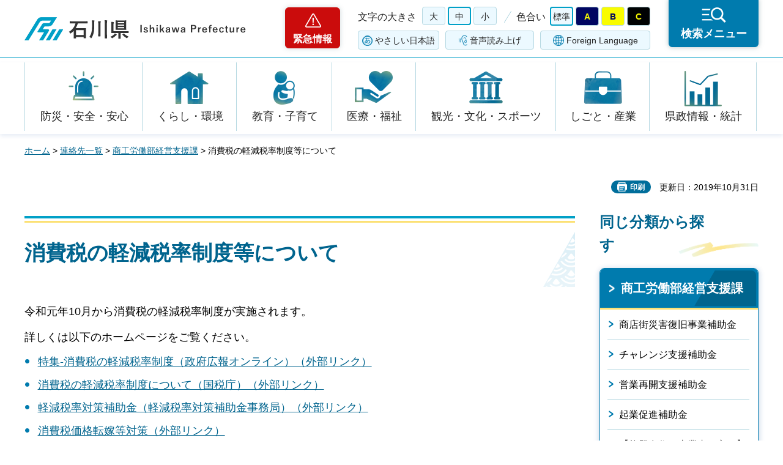

--- FILE ---
content_type: text/html
request_url: https://www.pref.ishikawa.lg.jp/kinyuu/kikakukanri/keigennzeiritu.html
body_size: 48162
content:
<?xml version="1.0" encoding="utf-8"?>
<!DOCTYPE html PUBLIC "-//W3C//DTD XHTML 1.0 Strict//EN" "http://www.w3.org/TR/xhtml1/DTD/xhtml1-strict.dtd">
<html xmlns="http://www.w3.org/1999/xhtml" lang="ja" xml:lang="ja">
<head>
<meta http-equiv="Content-Type" content="text/html; charset=utf-8" />
<meta http-equiv="Content-Style-Type" content="text/css" />
<meta http-equiv="Content-Script-Type" content="text/javascript" />
<meta http-equiv="Pragma" content="no-cache" />
<meta http-equiv="Cache-Control" content="no-cache" />

<title>消費税の軽減税率制度等について | 石川県</title>

<meta name="author" content="石川県" />
<meta name="viewport" content="width=device-width, maximum-scale=3.0" />
<meta name="format-detection" content="telephone=no" />
<meta property="og:title" content="消費税の軽減税率制度等について" />
<meta property="og:type" content="article" />
<meta property="og:description" content="" />
<meta property="og:url" content="https://www.pref.ishikawa.lg.jp/kinyuu/kikakukanri/keigennzeiritu.html" />
<meta property="og:image" content="https://www.pref.ishikawa.lg.jp/shared/site_rn/images/sns/logo.png" />
<meta property="og:site_name" content="石川県" />
<meta property="og:locale" content="ja_jp" />
<link href="/shared/site_rn/style/default.css" rel="stylesheet" type="text/css" media="all" />
<link href="/shared/site_rn/style/layout.css" rel="stylesheet" type="text/css" media="all" />
<link href="/shared/templates/free_rn/style/edit.css" rel="stylesheet" type="text/css" media="all" />
<link href="/shared/site_rn/style/smartphone.css" rel="stylesheet" media="only screen and (max-width : 640px)" type="text/css" class="mc_css" />
<link href="/shared/templates/free_rn/style/edit_sp.css" rel="stylesheet" media="only screen and (max-width : 640px)" type="text/css" class="mc_css" />
<link href="/shared/site_rn/images/favicon/favicon.ico" rel="shortcut icon" type="image/vnd.microsoft.icon" />
<link href="/shared/site_rn/images/favicon/apple-touch-icon-precomposed.png" rel="apple-touch-icon-precomposed" />
<script type="text/javascript" src="/shared/site_rn/js/jquery.js"></script>
<script type="text/javascript" src="/shared/site_rn/js/setting.js"></script>
<script type="text/javascript" src="/shared/site_rn/js/page_print.js"></script>
<script type="text/javascript" src="/shared/site_rn/js/readspeaker.js"></script>
<script type="text/javascript" src="/shared/system/js/furigana/ysruby.js"></script>
<script type="text/javascript" src="/shared/js/ga.js"></script>




</head>
<body class="format_free no_javascript">
<script type="text/javascript" src="/shared/site_rn/js/init.js"></script>
<div id="tmp_wrapper">
<noscript>
<p>このサイトではJavaScriptを使用したコンテンツ・機能を提供しています。JavaScriptを有効にするとご利用いただけます。</p>
</noscript>
<p><a href="#tmp_honbun" class="skip">本文へスキップします。</a></p>

<div id="tmp_header">
<div id="tmp_header_main">
<div class="container">
<div id="tmp_hlogo">
<p><a href="/index.html"><span>石川県</span></a></p>
</div>
<div id="tmp_means">
<div class="means_inner">
<div class="setting_wrap">
<div class="setting_inner">
<div class="setting_left">
<div class="emergency_area"><a href="/kinkyu/kanri.html">緊急情報</a></div>
</div>
<div class="setting_main">
<div class="setting_cnt">
<div class="browsing_support"><a href="javascript:void(0)">閲覧支援</a></div>
<div class="setting_front">
<div id="tmp_fsize" class="setting_fontsize changestyle_area">
<p class="fontsize_ttl">文字の大きさ</p>
<ul class="list_fontsize">
	<li><a href="javascript:void(0);" id="tmp_fsize_big2" class="changestyle">大</a></li>
	<li><a href="javascript:void(0);" id="tmp_fsize_default" class="changestyle">中</a></li>
	<li><a href="javascript:void(0);" id="tmp_fsize_small" class="changestyle">小</a></li>
</ul>
</div>
<div id="tmp_color" class="setting_color changestyle_area">
<p class="color_ttl">色合い</p>
<ul class="list_color">
	<li><a href="javascript:void(0);" id="tmp_color_default" title="標準" class="changestyle">標準</a></li>
	<li><a href="javascript:void(0);" id="tmp_color_blue" title="青地に黄色" class="changestyle">A</a></li>
	<li><a href="javascript:void(0);" id="tmp_color_yellow" title="黄色地に黒" class="changestyle">B</a></li>
	<li><a href="javascript:void(0);" id="tmp_color_black" title="黒地に黄色" class="changestyle">C</a></li>
</ul>
</div>
</div>
<div class="setting_bellow">
<ul class="setting_option">
	<li class="link_furigana"><a data-contents="tmp_contents" data-target="tmp_contents" href="javascript:void(0);" id="furigana">ふりがな</a></li>
	<li class="link_read_aloud">
	<div id="readspeaker_button1" class="rs_skip"><a accesskey="L" href="https://app-eas.readspeaker.com/cgi-bin/rsent?customerid=13615&amp;lang=ja_jp&amp;readid=tmp_contents&amp;url=" onclick="readpage(this.href, 'tmp_readspeaker'); return false;" rel="nofollow" class="rs_href">音声読み上げ</a></div>
	</li>
	<li class="link_language"><a href="/foreign/index.html" lang="en" xml:lang="en">Foreign Language</a></li>
</ul>
</div>
</div>
</div>
</div>
<div class="search_menu"><a href="javascript:void(0)"><span>検索メニュー</span></a></div>
</div>
</div>
</div>
</div>
</div>
<div id="tmp_emergency">
<div class="emergency_wrap">
<div class="container">
<div class="emergency_head">
<p class="emergency_ttl">緊急情報</p>
<p class="close_btn"><a href="javascript:void(0);"><span>閉じる</span></a></p>
</div>
<div class="emergency_cnt">
<p class="no_emergency">現在、情報はありません。</p>
</div>
</div>
</div>
</div>
<div id="tmp_sma_menu">
<div id="tmp_support" class="wrap_sma_sch">
<div class="support_wrap">
<div class="container">
<div class="support_cnt">&nbsp;</div>
</div>
<p class="close_btn"><a href="javascript:void(0);"><span>閉じる</span></a></p>
</div>
</div>
<div id="tmp_sma_rmenu" class="wrap_sma_sch">
<div class="search_menu_wrap">
<div class="container">
<div class="search_genre">
<div class="search_icon">
<div class="box_title">
<p>ジャンルから探す</p>
</div>
<div class="search_icon_cnt">
<ul class="box_icon_list">
	<li><a href="/kurashi/anzen/index.html" class="box_icon_item"><span class="box_icon_img"><img alt="" height="60" src="/shared/site_rn/images/icon/genre_icon1.png" width="64" /> </span> <span class="box_icon_txt">防災・安全・安心</span> </a></li>
	<li><a href="/kurashi/index.html" class="box_icon_item"><span class="box_icon_img"><img alt="" height="60" src="/shared/site_rn/images/icon/genre_icon2.png" width="64" /> </span> <span class="box_icon_txt">くらし・環境</span> </a></li>
	<li><a href="/kyoikukosodate/index.html" class="box_icon_item"><span class="box_icon_img"><img alt="" height="60" src="/shared/site_rn/images/icon/genre_icon3.png" width="64" /> </span> <span class="box_icon_txt">教育・子育て</span> </a></li>
	<li><a href="/iryo_fukushi/index.html" class="box_icon_item"><span class="box_icon_img"><img alt="" height="60" src="/shared/site_rn/images/icon/genre_icon4.png" width="64" /> </span> <span class="box_icon_txt">医療・福祉</span> </a></li>
	<li><a href="/kanko_koryu/index.html" class="box_icon_item"><span class="box_icon_img"><img alt="" height="60" src="/shared/site_rn/images/icon/genre_icon5.png" width="64" /> </span> <span class="box_icon_txt">観光・文化・<br />
	スポーツ</span> </a></li>
	<li><a href="/shigoto/index.html" class="box_icon_item"><span class="box_icon_img"><img alt="" height="60" src="/shared/site_rn/images/icon/genre_icon6.png" width="64" /> </span> <span class="box_icon_txt">しごと・産業</span> </a></li>
	<li><a href="/kensei/index.html" class="box_icon_item"><span class="box_icon_img"><img alt="" height="60" src="/shared/site_rn/images/icon/genre_icon7.png" width="64" /> </span> <span class="box_icon_txt">県政情報・統計</span> </a></li>
</ul>
</div>
</div>
</div>
<div class="search_cnt">
<div class="search_lft">
<div class="search_form">
<div class="box_title">
<p><label for="tmp_snavi_query">キーワードから探す</label></p>
</div>
<div class="form_cnt">
<form action="/search/result.html">
<div class="snavi_box">
<p class="snavi_input"><input id="tmp_snavi_query" name="q" size="31" type="text" /></p>
<p class="snavi_btn"><input id="tmp_snavi_btn" name="sa" type="submit" value="検索" /></p>
<p id="tmp_snavi_hidden"><input name="cx" type="hidden" value="013090918390897489992:xcsb1hsaoy4" /> <input name="ie" type="hidden" value="UTF-8" /> <input name="cof" type="hidden" value="FORID:9" /></p>
</div>
</form>
</div>
<div class="question_link">
<p><a href="/about_site/tsukaikata/index.html">検索の方法</a></p>
</div>
</div>
<div class="search_tag">
<div class="box_title">
<p>よく利用されるページ</p>
</div>
<div class="tag_list">
<ul>
	<li>&nbsp;</li>
</ul>
</div>
</div>
</div>
<div class="search_rgt">
<div class="search_purpose">
<div class="search_purpose_ttl">
<p>目的から探す</p>
</div>
<div class="search_purpose_cnt">
<ul>
	<li class="purpose_list1"><a href="/kurashi/anzen/index.html"><span class="purpose_img"><img alt="" height="100" src="/shared/site_rn/images/icon/purpose_icon01.png" width="102" /></span><span class="purpose_txt">安全・安心</span></a></li>
	<li class="purpose_list2"><a href="/shinsei/index.html"><span class="purpose_img"><img alt="" height="100" src="/shared/site_rn/images/icon/purpose_icon02.png" width="102" /></span><span class="purpose_txt">申請・手続き</span></a></li>
	<li class="purpose_list3"><a href="/kensei/soshiki/kenshokuin/index.html"><span class="purpose_img"><img alt="" height="100" src="/shared/site_rn/images/icon/purpose_icon03.png" width="102" /></span><span class="purpose_txt">採用情報</span></a></li>
	<li class="purpose_list4"><a href="https://bfmap-ishikawa.jp/"><span class="purpose_img"><img alt="" height="100" src="/shared/site_rn/images/icon/purpose_icon04.png" width="102" /></span><span class="purpose_txt">バリアフリー<br />
	マップ</span></a></li>
	<li class="purpose_list5"><a href="/sodammadoguchi/index.html"><span class="purpose_img"><img alt="" height="100" src="/shared/site_rn/images/icon/purpose_icon05.png" width="102" /></span><span class="purpose_txt">相談窓口</span></a></li>
	<li class="purpose_list6"><a href="/kurashi/seikatsu/kenzei/index.html"><span class="purpose_img"><img alt="" height="100" src="/shared/site_rn/images/icon/purpose_icon06.png" width="102" /></span><span class="purpose_txt">県税</span></a></li>
	<li class="purpose_list7"><a href="/shisetsu/index.html"><span class="purpose_img"><img alt="" height="100" src="/shared/site_rn/images/icon/purpose_icon07.png" width="102" /></span><span class="purpose_txt">施設案内</span></a></li>
	<li class="purpose_list8"><a href="/shichoson.html"><span class="purpose_img"><img alt="" height="100" src="/shared/site_rn/images/icon/purpose_icon08.png" width="102" /></span><span class="purpose_txt">石川県内市町</span></a></li>
</ul>
</div>
</div>
</div>
</div>
<div class="featured_group">
<div class="featured_left">
<div class="search_cate">
<ul class="search_col2">
	<li><a href="/index.html#anc_topic" class="btn_more_icon btn_bars"><span>注目情報</span></a></li>
	<li><a href="/shinchaku/index.html" class="btn_more_icon btn_bars"><span>新着情報</span></a></li>
</ul>
</div>
</div>
<div class="featured_right">
<div class="search_cate">
<ul class="search_col3">
	<li><a href="/cgi-bin/event_cal_multi/calendar.cgi" class="btn_more_icon btn_event"><span>イベント情報</span></a></li>
	<li><a href="/kensei/soshiki/soshiki/renrakusaki/index.html" class="btn_more_icon btn_organization"><span>組織から探す</span></a></li>
	<li><a href="/jigyosha.html" class="btn_more_icon btn_businesses"><span>事業者向け情報</span></a></li>
</ul>
</div>
</div>
</div>
</div>
<p class="close_btn"><a href="javascript:void(0);"><span>閉じる</span></a></p>
</div>
</div>
</div>
</div>
<div id="tmp_gnavi">
<div class="container">
<div class="gnavi">
<ul>
	<li class="glist1"><a href="/kurashi/anzen/index.html">防災・安全・安心</a></li>
	<li class="glist2"><a href="/kurashi/index.html">くらし・環境</a></li>
	<li class="glist3"><a href="/kyoikukosodate/index.html">教育・子育て</a></li>
	<li class="glist4"><a href="/iryo_fukushi/index.html">医療・福祉</a></li>
	<li class="glist5"><a href="/kanko_koryu/index.html">観光・文化・スポーツ</a></li>
	<li class="glist6"><a href="/shigoto/index.html">しごと・産業</a></li>
	<li class="glist7"><a href="/kensei/index.html">県政情報・統計</a></li>
</ul>
</div>
</div>
</div>

<div id="tmp_wrap_main" class="column_rnavi">
<div class="container">
<div id="tmp_pankuzu">
<p><a href="/index.html">ホーム</a> &gt; <a href="/kensei/soshiki/soshiki/renrakusaki/index.html">連絡先一覧</a> &gt; <a href="/kinyuu/index.html">商工労働部経営支援課</a> &gt; 消費税の軽減税率制度等について</p>
</div>
<div id="tmp_wrap_social_plugins">

<p id="tmp_printing">印刷</p>
<p id="tmp_update">更新日：2019年10月31日</p>

</div>
<div id="tmp_main">
<div class="wrap_col_main">
<div class="col_main">
<p id="tmp_honbun" class="skip">ここから本文です。</p>
<div id="tmp_readspeaker" class="rs_preserve rs_skip rs_splitbutton rs_addtools rs_exp"></div>
<div id="tmp_contents">


<h1>消費税の軽減税率制度等について</h1>
<p>令和元年10月から消費税の軽減税率制度が実施されます。</p>
<p>詳しくは以下のホームページをご覧ください。</p>
<ul>
    <li><a target="_blank" href="https://www.gov-online.go.jp/tokusyu/keigen_zeiritsu/index.html">特集-消費税の軽減税率制度（政府広報オンライン）（外部リンク）</a> </li>
    <li><a target="_blank" href="https://www.nta.go.jp/taxes/shiraberu/zeimokubetsu/shohi/keigenzeiritsu/index.htm">消費税の軽減税率制度について（国税庁）（外部リンク）</a> </li>
    <li><a target="_blank" href="https://kzt-hojo.jp/">軽減税率対策補助金（軽減税率対策補助金事務局）（外部リンク）</a>&nbsp; </li>
    <li><a target="_blank" href="https://www.cao.go.jp/tenkataisaku/">消費税価格転嫁等対策（外部リンク）</a>&nbsp;</li>
    <li><a target="_blank" href="https://cashless.go.jp/">キャッシュレス・消費者還元事業について（（一社）キャッシュレス推進協議会）（外部リンク）</a> </li>
</ul>
<p class="clear">&nbsp;</p>


</div>

<div id="tmp_inquiry">
<div id="tmp_inquiry_ttl">
<p>お問い合わせ</p>
</div>
<div id="tmp_inquiry_cnt">
<form method="post" action="https://www.pref.ishikawa.lg.jp/cgi-bin/faq/form.cgi">
<div class="inquiry_parts">
<p>所属課：<a href="/kinyuu/index.html">商工労働部経営支援課　</a></p>
<p>石川県金沢市鞍月1丁目1番地</p>
<p class="inquiry_tel">電話番号：076-225-1521</p>
<p class="inquiry_fax">ファクス番号：076-225-1523</p>
<p class="inquiry_btn"><input type="submit" value="お問い合わせフォーム" /></p>
</div>
<p>
<input type="hidden" name="code" value="008003001" />
<input type="hidden" name="dept" value="8840:8342:8674:8840:8674:9089:5271:9255:9421:8342:8425:3777:8674:9504:8591:8674:8840:8010:9836:8010:3777:8923:8508:3777:8757:9255" />
<input type="hidden" name="page" value="/kinyuu/kikakukanri/keigennzeiritu.html" />
<input type="hidden" name="ENQ_RETURN_MAIL_SEND_FLG" value="0" />
<input type="hidden" name="publish_ssl_flg" value="1" />
</p>
</form>
</div>
</div>

<div id="tmp_feedback">
<div id="tmp_feedback_ttl">
<p>より良いウェブサイトにするためにみなさまのご意見をお聞かせください</p>
</div>
<div id="tmp_feedback_cnt">
<form action="/cgi-bin/feedback/feedback.cgi" id="feedback" method="post">
<p><input name="page_id" type="hidden" value="50664" /> <input name="page_title" type="hidden" value="消費税の軽減税率制度等について" /> <input name="page_url" type="hidden" value="https://www.pref.ishikawa.lg.jp/kinyuu/kikakukanri/keigennzeiritu.html" /> <input name="item_cnt" type="hidden" value="2" /></p>
<fieldset><legend>このページの情報はお役に立ちましたか？</legend>
<p><input id="que1_1" name="item_1" type="radio" value="役に立った" /><label for="que1_1">1：役に立った</label></p>
<p><input id="que1_2" name="item_1" type="radio" value="ふつう" /><label for="que1_2">2：ふつう</label></p>
<p><input id="que1_3" name="item_1" type="radio" value="役に立たなかった" /><label for="que1_3">3：役に立たなかった</label></p>
<p><input name="label_1" type="hidden" value="質問：このページの情報はお役に立ちましたか？" /> <input name="nes_1" type="hidden" value="1" /><input name="img_1" type="hidden" /> <input name="img_alt_1" type="hidden" /><input name="mail_1" type="hidden" value="0" /></p>
</fieldset>
<fieldset><legend>このページの情報は見つけやすかったですか？ </legend>
<p><input id="que2_1" name="item_2" type="radio" value="見つけやすかった" /><label for="que2_1">1：見つけやすかった</label></p>
<p><input id="que2_2" name="item_2" type="radio" value="ふつう" /><label for="que2_2">2：ふつう</label></p>
<p><input id="que2_3" name="item_2" type="radio" value="見つけにくかった" /><label for="que2_3">3：見つけにくかった</label></p>
<p><input name="label_2" type="hidden" value="質問：このページの情報は見つけやすかったですか？" /> <input name="nes_2" type="hidden" value="1" /><input name="img_2" type="hidden" /> <input name="img_alt_2" type="hidden" /><input name="mail_2" type="hidden" value="0" /></p>
</fieldset>
<p class="submit"><input type="submit" value="送信" /></p>
</form>
</div>
</div>

</div>
</div>
<div class="wrap_col_rgt_navi">
<div class="col_rgt_navi">
<div class="rnavi_func">

<div class="rnavi_func_heading">
<p>同じ分類から探す</p>
</div>
<div class="rnavi_func_cnt">
<div class="rnavi_func_ttl">
<p><a href="/kinyuu/index.html">商工労働部経営支援課</a></p>
</div>
<div id="tmp_lnavi_cnt">
<div class="rnavi_func_links">
<ul>
<li><a href="/kinyuu/keieishien/hukkyuu_shotengai.html">商店街災害復旧事業補助金</a></li>
<li><a href="/kinyuu/jishin/challenge.html">チャレンジ支援補助金</a></li>
<li><a href="/kinyuu/jishin/eigyousaikai.html">営業再開支援補助金</a></li>
<li><a href="/kinyuu/jishin/kigyou.html">起業促進補助金</a></li>
<li><a href="/kinyuu/keieishien/r6notocenter.html">【能登在住の事業者の方へ】能登事業者支援センターの開設について</a></li>
<li><a href="/kinyuu/keieishien/jigyoukeizokuryokukyoukashienkeikaku.html">小規模事業者支援法に基づく「事業継続力強化支援計画」について</a></li>
<li><a href="/kinyuu/kinyuu/korona.html">新型コロナウイルス感染症の発生により経営に影響を受けている事業者の皆様へ</a></li>
<li><a href="/kinyuu/keieishien/nariwai.html">石川県なりわい再建支援補助金</a></li>
<li><a href="/kinyuu/keieishien/nariwai_kettei.html">石川県なりわい再建支援補助金の交付決定について</a></li>
<li><a href="/kinyuu/keieishien/nariwai_jisseki.html">なりわい再建支援補助金の実績報告について</a></li>
<li><a href="/kinyuu/jishin/zizokuka.html">小規模事業者事業継続支援補助金</a></li>
<li><a href="/kinyuu/keieishien/hisai_shotengai.html">商店街にぎわい創出事業補助金</a></li>
<li><a href="/kinyuu/keieishien/r6densan-hojokin.html">令和６年能登半島地震における「石川県伝統工芸事業者再建支援事業費補助金」のご案内</a></li>
<li><a href="/kinyuu/keieishien/ooame.html">R7.8大雨被災事業者再建支援補助金</a></li>
<li><a href="/kinyuu/j-syoukei/index.html">経営承継円滑化法に基づく支援制度（事業承継税制、金融支援など）</a></li>
<li><a href="/kinyuu/keieishien/hisai_attention.html">令和6年（2024年）能登半島地震等に係る事業者支援施策について</a></li>
<li><a href="/kinyuu/tetuzuki/kyodo10.html">協同組合に関する責任共済等の事業を行う組合等の余裕金の運用の認可（中小企業等協同組合法）</a></li>
<li><a href="/tenjikan/keieishien/2022421.html">経営力強化総合支援アドバイザー制度</a></li>
<li><a href="/kinyuu/keieishien/bannsousien.html">中小企業庁等との伴走支援に関する連携協定</a></li>
<li><a href="/kinyuu/keieishien/denki-gas-shien.html">石川県電気・ガス価格高騰緊急対策支援金</a></li>
<li><a href="/kinyuu/kinyuu/kikin.html">石川県新型コロナウイルス感染症対応中小企業金融支援基金について</a></li>
<li><a href="/kinyuu/keieishien/r6chusyo_jizokuka.html">中小企業者持続化補助金（災害支援枠）について</a></li>
<li><a href="/kinyuu/keieishien/nariwai_seminar.html">石川県なりわい再建支援補助金説明会について</a></li>
<li><a href="/kinyuu/keieishien/20250808_soudan.html">低気圧と前線による大雨に伴う災害に関する特別相談窓口の設置</a></li>
<li><a href="/kinyuu/keieishien/nariwai_rishihokyu.html">石川県なりわい再建資金利子補給補助金</a></li>
<li><a href="/kinyuu/keieishien/syoukei.html">事業承継に関する支援・相談窓口について</a></li>
<li><a href="/kinyuu/kinyuu/beikokukanzei.html">米国関税措置の影響を受けている事業者への資金繰り支援について</a></li>
<li><a href="/kinyuu/keieishien/r6kanazawa_siencenter.html">金沢事業者支援センター</a></li>
<li><a href="/kinyuu/keieishien/zigyousyokei_enkatsuka_hojokinr5.html">事業承継円滑化補助金について</a></li>
<li><a href="/kinyuu/tetuzuki/shotengai4.html">商店街振興組合等の定款変更の認可（商店街振興組合法）</a></li>
<li><a href="/kinyuu/keieishien/jigyo_keizoku.html">ＢＣＰ（事業継続計画）について</a></li>
<li><a href="/kinyuu/shougyou/kaimonoshien.html">買物困難者対策に資する新たな流通事業コンテスト</a></li>
<li><a href="/kinyuu/keieishien/r6oamesoudan.html">低気圧と前線による大雨に伴う災害に関する特別相談窓口の設置</a></li>
<li><a href="/kinyuu/shougyou/20220421.html">石川県民飲食店応援食事券事業について</a></li>
<li><a href="/kinyuu/keieishien/jigyo_fukkatsu.html">石川県事業復活支援金のご案内</a></li>
<li><a href="/kinyuu/getuji/getuji.html">石川県経営持続月次支援金について</a></li>
<li><a href="/kinyuu/keieishien/hisai_seminar24029_14.html">令和6年（2024年）能登半島地震に係る事業者支援施策説明会の開催について（随時更新）</a></li>
<li><a href="/kinyuu/keieishien/fund.html">「能登半島地震復興支援ファンド」の設立及び「能登産業復興相談センター」の開設について</a></li>
<li><a href="/kinyuu/keieishien/r5hisaihojokin.html">令和５年奥能登地震 被災事業者再建支援事業費補助金のご案内</a></li>
<li><a href="/tenjikan/saiseibi.html">新産業展示館の整備について</a></li>
<li><a href="/kinyuu/keieishien/r5hisaihojyokin_ooame.html">令和５年７月１２日からの大雨による災害 被災事業者再建支援事業費補助金のご案内</a></li>
<li><a href="/kinyuu/keieishien/zigyousya_r5onlineseminar.html">「事業者向け支援施策オンライン説明会」の開催について</a></li>
<li><a href="/kinyuu/keieishien/r5hisaihojokin_result.html">R5奥能登地震 被災事業者再建支援事業費補助金の審査結果</a></li>
<li><a href="/kinyuu/keieishien/r5tingin.html">賃上げに向けた経営体制強化支援補助金について</a></li>
<li><a href="/kinyuu/keieishien/20230808.html">令和5年7月12日豪雨による災害に関する相談窓口の設置及び災害救助法適用における支援措置について</a></li>
<li><a href="/tenjikan/kentoubukai2.html">第２回 新産業展示館整備検討部会の概要について</a></li>
<li><a href="/kinyuu/kinyuu/r5jishinyushi.html">令和５年奥能登地震で被災した事業者向け融資制度のご案内</a></li>
<li><a href="/tenjikan/kentoubukai3.html">第３回「新産業展示館」整備検討部会の概要について</a></li>
<li><a href="/kinyuu/keieishien/20230508.html">令和5年石川県能登地方を震源とする地震による災害に関する相談窓口の設置及び災害救助法適用における支援措置について</a></li>
<li><a href="/kinyuu/keieishien/20230505.html">令和5年5月5日の能登地方地震による災害に関する相談窓口の設置及び災害救助法適用における支援措置について</a></li>
<li><a href="/kinyuu/keieishien/shueki.html">収益力強化支援事業費補助金について</a></li>
<li><a href="/kinyuu/keieishien/hisaijigyoshasaiken_result.html">被災事業者再建支援事業費補助金の審査結果</a></li>
<li><a href="/tenjikan/kentoubukai.html">第１回　新産業展示館整備検討部会の概要について</a></li>
<li><a href="/tenjikan/saiseibikousou.html">西部緑地公園再整備「新産業展示館」構想策定支援業務委託公募型プロポーザルについて</a></li>
<li><a href="/kinyuu/keieishien/20220805.html">令和４年８月３日からの大雨による災害に関する相談窓口の設置及び災害救助法適用における支援措置について</a></li>
<li><a href="/kinyuu/keieishien/genyu_fukakachi.html">商品・サービス高付加価値化支援事業費補助金について</a></li>
<li><a href="/kinyuu/getuji/return.html">石川県経営持続支援金・石川県経営持続月次支援金の返還について</a></li>
<li><a href="/kinyuu/keieishien/shinbunyashinsyutsu_r4.html">令和4年度 新分野進出・事業転換支援費補助金について</a></li>
<li><a href="/tenjikan/keieishien/20220408.html">ウクライナ情勢や原油・原材料価格高騰に関する相談窓口の設置について</a></li>
<li><a href="/kinyuu/keieishien/kyouryokukin9.html">石川県新型コロナウイルス感染拡大防止協力金（第9次）について</a></li>
<li><a href="/kinyuu/keieishien/kyouryokukin8.html">石川県新型コロナウイルス感染拡大防止協力金（第8次）について</a></li>
<li><a href="/kinyuu/shougyou.html">ワクチン・検査パッケージ制度の適用を希望されるカラオケボックス事業者の皆様へ</a></li>
<li><a href="/kinyuu/keieishien/kyouryokukin7.html">石川県新型コロナウイルス感染拡大防止協力金（第7次）について</a></li>
<li><a href="/kinyuu/keieishien/kyouryokukin_facility3.html">集客施設等への時短要請にかかる協力金（第3次）について</a></li>
<li><a href="/kinyuu/keieishien/kyouryokukin6.html">石川県新型コロナウイルス感染拡大防止協力金（第6次）について</a></li>
<li><a href="/kinyuu/keieishien/jyuyoukaitakushien.html">飲食・観光関連事業者の需要開拓緊急支援事業のご案内について</a></li>
<li><a href="/kinyuu/keieishien/kyouryokukin5.html">石川県新型コロナウイルス感染拡大防止協力金（第5次）について</a></li>
<li><a href="/kinyuu/keieishien/kyouryokukin_facility2.html">集客施設等への時短要請にかかる協力金（第2次）について</a></li>
<li><a href="/kinyuu/keieishien/kyouryokukin4.html">石川県新型コロナウイルス感染拡大防止協力金（第4次）について</a></li>
<li><a href="/kinyuu/keieishien/kyouryokukin_facility.html">集客施設への時短要請にかかる協力金について</a></li>
<li><a href="/kinyuu/keieishien/kyouryokukin3.html">石川県新型コロナウイルス感染拡大防止協力金（第3次）について</a></li>
<li><a href="/kinyuu/keieishien/shinbunyashinsyutsu.html">新分野進出・事業転換支援費補助金について</a></li>
<li><a href="/kinyuu/keieishien/jizyousaikoutikuhozyokinsetumeikai.html">経済産業省　事業再構築補助金等説明会</a></li>
<li><a href="/kinyuu/keieishien/shokibojigyoshakansenkakudaibousi.html">石川県感染拡大防止対策支援金について</a></li>
<li><a href="/kinyuu/keieishien/shinbunyachallenge.html">新分野チャレンジ緊急支援費補助金</a></li>
<li><a href="/kinyuu/syougyougl/syougyou/gaisyokuinbaundo.html">令和2年度外食産業におけるインバウンド需要回復緊急支援事業に係る事業要望調査（2次募集）の実施について</a></li>
<li><a href="/kinyuu/kikakukanri/keigennzeiritu.html">消費税の軽減税率制度等について</a></li>
<li><a href="/kinyuu/kinyuu/index.html">経営支援課の主要施策</a></li>
<li><a href="/kinyuu/j-syoukei/20190313.html">事業承継税制：非上場株式等に係る納税猶予について</a></li>
<li><a href="/kinyuu/kikakukanri/keiryouitenn.html">庁舎移転のお知らせ</a></li>
<li><a href="/kinyuu/jihanki_koubo.html">経営支援課の自動販売機設置に関する公募情報</a></li>
<li><a href="/kinyuu/soudan25.html">中小企業金融円滑化相談窓口について </a></li>
<li><a href="/kinyuu/j-syoukei/kinyuu.html">経営承継円滑化法：金融支援について</a></li>
<li><a href="/kinyuu/kinyuu/20110523sh.html">「東日本大震災」における 県内中小企業者への支援策について</a></li>
<li><a href="/kinyuu/tetuzuki/kakusin03.html">課税の特例に係る確認申請（中小企業経営革新支援法）</a></li>
<li><a href="/kinyuu/tetuzuki/kokibo01.html">小規模事業経営支援事業費補助金交付申請（小規模事業経営支援事業費補助金交付要綱）</a></li>
<li><a href="/kinyuu/tetuzuki/kokibo02.html">小規模事業経営支援事業に関する補助対象職員変更承認申請（小規模事業経営支援事業費補助金交付要綱）</a></li>
<li><a href="/kinyuu/tetuzuki/kokibo03.html">小規模事業経営支援事業に関する経営指導員資格認定申請（小規模事業経営支援事業費補助金交付要綱）</a></li>
<li><a href="/kinyuu/tetuzuki/kokibo04.html">商工会役員変更通知書（小規模事業経営支援事業費補助金交付要綱）</a></li>
<li><a href="/kinyuu/tetuzuki/kokibo05.html">商工会規約変更届（小規模事業経営支援事業費補助金交付要綱）</a></li>
<li><a href="/kinyuu/tetuzuki/kokibo06.html">経営指導員等の資格制度に係る資格付与決定（変更）の報告（小規模事業経営支援事業費補助金交付要綱）</a></li>
<li><a href="/kinyuu/tetuzuki/kokibo07.html">商工調停士の選任に係る協議（小規模事業経営支援事業費補助金交付要綱）</a></li>
<li><a href="/kinyuu/tetuzuki/kokibo08.html">倒産防止特別相談状況報告書（小規模事業経営支援事業費補助金交付要綱）</a></li>
<li><a href="/kinyuu/tetuzuki/koudoka01.html">中小企業高度化資金借入等申請（石川県中小企業高度化資金貸付等規則）</a></li>
<li><a href="/kinyuu/tetuzuki/koudoka02.html">中小企業高度化資金交付請求（石川県中小企業高度化資金貸付等規則）</a></li>
<li><a href="/kinyuu/tetuzuki/koudoka03.html">中小企業高度化資金完了報告（石川県中小企業高度化資金貸付等規則）</a></li>
<li><a href="/kinyuu/tetuzuki/koudoka04.html">中小企業高度化資金貸付等対象施設利用状況報告（石川県中小企業高度化資金貸付等規則）</a></li>
<li><a href="/kinyuu/tetuzuki/kyodo1.html">協同組合に関する団体協約のあっせん又は調停（中小企業等協同組合法）</a></li>
<li><a href="/kinyuu/tetuzuki/kyodo11.html">責任共済等の事業を行う組合等の解散の認可（中小企業等協同組合法）</a></li>
<li><a href="/kinyuu/tetuzuki/kyodo12.html">組合に関する合併の認可（中小企業等協同組合法）</a></li>
<li><a href="/kinyuu/tetuzuki/kyodo13.html">中小企業団体中央会の設立の認可（中小企業等協同組合法）</a></li>
<li><a href="/kinyuu/tetuzuki/kyodo14.html">商工組合への組織変更の認可（中小企業団体の組織に関する法律）</a></li>
<li><a href="/kinyuu/tetuzuki/kyodo2.html">事業協同組合等の責任共済等に関する共済規程の認可（中小企業等協同組合法）</a></li>
<li><a href="/kinyuu/tetuzuki/kyodo3.html">事業協同組合等の責任共済等に関する共済規程の変更・廃止の認可（中小企業等協同組合法）</a></li>
<li><a href="/kinyuu/tetuzuki/kyodo4.html">事業協同組合等の組合員以外の者の事業の利用の特例の認可（中小企業等協同組合法）</a></li>
<li><a href="/kinyuu/tetuzuki/kyodo5.html">事業協同組合等の設立の認可（中小企業等協同組合法）</a></li>
<li><a href="/kinyuu/tetuzuki/kyodo6.html">協同組合に関する組合員による臨時総(代)会招集の承認（中小企業等協同組合法）</a></li>
<li><a href="/kinyuu/tetuzuki/kyodo7.html">協同組合に関する定款の変更の認可（中小企業等協同組合法）</a></li>
<li><a href="/kinyuu/tetuzuki/kyodo8.html">協同組合に関する事業方法書等の変更の認可（中小企業等協同組合法）</a></li>
<li><a href="/kinyuu/tetuzuki/kyodo9.html">協同組合連合会の事業等の譲渡又は譲受けの認可（中小企業等協同組合法）</a></li>
<li><a href="/kinyuu/tetuzuki/kyogyo1.html">協業組合の事業転換の認可（中小企業団体の組織に関する法律）</a></li>
<li><a href="/kinyuu/tetuzuki/kyogyo2.html">協業組合の設立の認可（中小企業団体の組織に関する法律）</a></li>
<li><a href="/kinyuu/tetuzuki/kyogyo3.html">協業組合の組合員による臨時総会の招集の承認（中小企業団体の組織に関する法律）</a></li>
<li><a href="/kinyuu/tetuzuki/kyogyo4.html">協業組合の定款の変更の認可（中小企業団体の組織に関する法律）</a></li>
<li><a href="/kinyuu/tetuzuki/kyogyo5.html">協業組合の合併の認可（中小企業団体の組織に関する法律）</a></li>
<li><a href="/kinyuu/tetuzuki/kyogyo6.html">協業組合への組織変更の認可（中小企業団体の組織に関する法律）</a></li>
<li><a href="/kinyuu/tetuzuki/santen1.html">産業展示館の使用の許可（石川県産業展示館条例）</a></li>
<li><a href="/kinyuu/tetuzuki/santen2.html">産業展示館の目的外使用の許可（石川県産業展示館条例）</a></li>
<li><a href="/kinyuu/tetuzuki/santen3.html">産業展示館の使用期間の延長（石川県産業展示館条例）</a></li>
<li><a href="/kinyuu/tetuzuki/santen4.html">産業展示館の使用料の減免（石川県産業展示館条例）</a></li>
<li><a href="/kinyuu/tetuzuki/santen5.html">産業展示館の使用料の返還（石川県産業展示館条例）</a></li>
<li><a href="/kinyuu/tetuzuki/seido01.html">制度金融に係る認定（制度金融要綱）</a></li>
<li><a href="/kinyuu/tetuzuki/seido02.html">制度金融に係る認定実績報告（制度金融要綱）</a></li>
<li><a href="/kinyuu/tetuzuki/seido03.html">制度金融に係る融資実行報告（制度金融要綱）</a></li>
<li><a href="/kinyuu/tetuzuki/shokokai01.html">商工会の設立の認可（商工会法）</a></li>
<li><a href="/kinyuu/tetuzuki/shokokai02.html">商工会の会員による総会招集の承認（商工会法）</a></li>
<li><a href="/kinyuu/tetuzuki/shokokai03.html">商工会の定款変更の認可（商工会法）</a></li>
<li><a href="/kinyuu/tetuzuki/shokokai04.html">商工会の総代による総代会招集の承認（商工会法）</a></li>
<li><a href="/kinyuu/tetuzuki/shokokai05.html">商工会の財産処分の認可（商工会法）</a></li>
<li><a href="/kinyuu/tetuzuki/shokokai06.html">商工会の財産処分方法の認可（商工会法）</a></li>
<li><a href="/kinyuu/tetuzuki/shokokai07.html">商工会連合会の設立の認可（商工会法）</a></li>
<li><a href="/kinyuu/tetuzuki/shokokai08.html">会員による商工会連合会の総会招集の承認（商工会法）</a></li>
<li><a href="/kinyuu/tetuzuki/shokokai09.html">商工会連合会の定款変更の認可（商工会法）</a></li>
<li><a href="/kinyuu/tetuzuki/shokokai10.html">商工会連合会の財産処分の認可（商工会法）</a></li>
<li><a href="/kinyuu/tetuzuki/shokokai11.html">商工会連合会の財産処分方法の認可（商工会法）</a></li>
<li><a href="/kinyuu/tetuzuki/shokokai12.html">商工会の決算関係書類の提出（商工会法）</a></li>
<li><a href="/kinyuu/tetuzuki/shokokai13.html">商工会連合会の決算関係書類の提出（商工会法）</a></li>
<li><a href="/kinyuu/tetuzuki/shokokai14.html">商工会の解散届出（商工会法）</a></li>
<li><a href="/kinyuu/tetuzuki/shokou1.html">商工組合の特別の地区の承認（中小企業団体の組織に関する法律）</a></li>
<li><a href="/kinyuu/tetuzuki/shokou2.html">商工組合等の組合員以外の者の事業の利用の特例の認可（中小企業団体の組織に関する法律）</a></li>
<li><a href="/kinyuu/tetuzuki/shokou3.html">商工組合及び商工組合連合会の設立の認可（中小企業団体の組織に関する法律）</a></li>
<li><a href="/kinyuu/tetuzuki/shokou4.html">商工組合等の組合員による臨時総(代)会の招集の承認（中小企業団体の組織に関する法律）</a></li>
<li><a href="/kinyuu/tetuzuki/shokou5.html">商工組合等の定款の変更の認可（中小企業団体の組織に関する法律）</a></li>
<li><a href="/kinyuu/tetuzuki/shokou6.html">商工組合等の合併の認可（中小企業団体の組織に関する法律）</a></li>
<li><a href="/kinyuu/tetuzuki/shokou7.html">事業協同組合への組織変更の認可（中小企業団体の組織に関する法律）</a></li>
<li><a href="/kinyuu/tetuzuki/shotengai1.html">商店街振興組合等の設立認可（商店街振興組合法）</a></li>
<li><a href="/kinyuu/tetuzuki/shotengai2.html">商店街振興組合等の組合員による役員改選総会の招集の承認（商店街振興組合法）</a></li>
<li><a href="/kinyuu/tetuzuki/shotengai3.html">商店街振興組合等の組合員による臨時総会の招集の承認（商店街振興組合法）</a></li>
<li><a href="/kinyuu/tetuzuki/shotengai5.html">商店街振興組合等の合併の認可（商店街振興組合法）</a></li>
<li><a href="/kinyuu/tetuzuki/syougyou/409.html">大規模小売店舗の新設の届出（大規模小売店舗立地法第5条第1項）</a></li>
<li><a href="/kinyuu/tetuzuki/syougyou/410.html">大規模小売店舗の変更の届出（名称等の変更）（大規模小売店舗立地法第6条1項）</a></li>
<li><a href="/kinyuu/tetuzuki/syougyou/411.html">大規模小売店舗の変更の届出（名称等以外の変更（大規模小売店舗立地法第6条第2項）</a></li>
<li><a href="/kinyuu/tetuzuki/syougyou/412.html">大規模小売店舗立地法に係る店舗面積の合計を基準面積以下とする場合の届出（大規模小売店舗立地法第6条第5項）</a></li>
<li><a href="/kinyuu/tetuzuki/syougyou/413.html">大規模小売店舗立地法に係る市町村の住民等からの意見の提出（大規模小売店舗立地法第8条第2項）</a></li>
<li><a href="/kinyuu/tetuzuki/syougyou/414.html">大規模小売店舗立地法に係る都道府県からの意見の提出（大規模小売店舗立地法第8条第4項）</a></li>
<li><a href="/kinyuu/tetuzuki/syougyou/415.html">大規模小売店舗立地法に係る都道府県からの意見がない場合の通知（大規模小売店舗立地法第8条第4項）</a></li>
<li><a href="/kinyuu/tetuzuki/syougyou/416.html">大規模小売店舗立地法に係る都道府県からの意見に基づく変更の届出（大規模小売店舗立地法第8条第7項）</a></li>
<li><a href="/kinyuu/tetuzuki/syougyou/417.html">大規模小売店舗立地法に係る都道府県からの意見に基づく変更の届出（大規模小売店舗立地法第8条第7項）</a></li>
<li><a href="/kinyuu/tetuzuki/syougyou/418.html">大規模小売店舗立地法に係る都道府県からの勧告（大規模小売店舗立地法第9条第1項）</a></li>
<li><a href="/kinyuu/tetuzuki/syougyou/419.html">大規模小売店舗立地法に係る都道府県からの勧告を踏まえた設置者からの届出（大規模小売店舗立地法第9条第4項）</a></li>
<li><a href="/kinyuu/tetuzuki/syougyou/420.html">大規模小売店舗立地法に係る承継の届出（大規模小売店舗立地法第11条）</a></li>
<li><a href="/kinyuu/tetuzuki/syougyou/421.html">大規模小売店舗立地法施行時に現に店舗を設置している者の変更の届出（大規模小売店舗立地法附則第5条第1項）</a></li>
<li><a href="/kinyuu/tetuzuki/syougyou/423.html">中小小売商業高度化事業計画の認定（中心市街地活性化法）</a></li>
<li><a href="/kinyuu/tetuzuki/syougyou/424.html">商店街整備計画の認定（中小小売商業振興法）</a></li>
<li><a href="/kinyuu/tetuzuki/syougyou/425.html">店舗集団化計画の認定（中小小売商業振興法）</a></li>
<li><a href="/kinyuu/tetuzuki/syougyou/426.html">共同店舗等整備計画の認定（中小小売商業振興法）</a></li>
<li><a href="/kinyuu/tetuzuki/syougyou/427.html">商店街整備等支援計画の認定（中小小売商業振興法）</a></li>
<li><a href="/kinyuu/tetuzuki/syougyou/428.html">中小商業振興法に係る認定計画の変更の認定（中小小売商業振興法）</a></li>
<li><a href="/kinyuu/tetuzuki/syougyou/435.html">流通業務効率化事業計画の認定（中小企業流通業務効率化促進法）</a></li>
<li><a href="/kinyuu/tetuzuki/syougyou/436.html">流通業務効率化事業計画の変更の認定に関する手続き（中小企業流通業務効率化促進法）</a></li>
<li><a href="/kinyuu/tetuzuki/syougyou/437.html">小売市場（貸付、譲渡）の許可の申請（小売商業調整特別措置法）</a></li>
<li><a href="/kinyuu/tetuzuki/syougyou/438.html">小売市場（貸付、譲渡）の変更の許可申請（小売商業調整特別措置法）</a></li>
<li><a href="/kinyuu/tetuzuki/chuokai1.html">中小企業団体中央会補助金申請（石川県補助金交付規則）</a></li>
<li><a href="/kinyuu/tetuzuki/chuokai2.html">協同組合等強化事業費補助金申請（石川県補助金交付規則）</a></li>
<li><a href="/kinyuu/tetuzuki/chuokai3.html">中小企業団体等指導事業費補助金申請（石川県補助金交付規則）</a></li>
<li><a href="/kinyuu/tetuzuki/chuokai4.html">中小企業団体事務局強化事業費補助金申請（石川県補助金交付規則）</a></li>
<li><a href="/kinyuu/tetuzuki/danti01.html">石川県指定団地連合協議会補助金申請（石川県補助金交付規則）</a></li>
<li><a href="/kinyuu/tetuzuki/kaigisho01.html">特定商工業者の基準税額の決定の許可（商工会議所法）</a></li>
<li><a href="/kinyuu/tetuzuki/kaigisho02.html">特定商工業者の資本金額の決定の許可（商工会議所法）</a></li>
<li><a href="/kinyuu/tetuzuki/kaigisho03.html">商工会議所に関する法定台帳の作成期間の延長（商工会議所法）</a></li>
<li><a href="/kinyuu/tetuzuki/kaigisho04.html">特定商工業者に対する負担金の賦課の許可（商工会議所法）</a></li>
<li><a href="/kinyuu/tetuzuki/kaigisho05.html">商工会議所に関する定款の変更の認可（商工会議所法）</a></li>
<li><a href="/kinyuu/tetuzuki/kaigisho06.html">商工会議所の定期報告（商工会議所法）</a></li>
<li><a href="/kinyuu/tetuzuki/kaikaigisho01.html">商工会及び商工会議所に関する基盤施設計画の認定（商工会及び商工会議所による小規模事業者の支援に関する法律）</a></li>
<li><a href="/kinyuu/tetuzuki/kaikaigisho02.html">商工会及び商工会議所に関する基盤施設計画の変更認定（商工会及び商工会議所による小規模事業者の支援に関する法律）</a></li>
<li><a href="/kinyuu/tetuzuki/kaikaigisho03.html">商工会及び商工会議所に関する連携計画の認定（商工会及び商工会議所による小規模事業者の支援に関する法律）</a></li>
<li><a href="/kinyuu/tetuzuki/kaikaigisho04.html">商工会及び商工会議所に関する連携計画の変更認定（商工会及び商工会議所による小規模事業者の支援に関する法律）</a></li>
<li><a href="/kinyuu/suigaitaiou.html">大雨災害で被災した皆様への金融支援について</a></li>
</ul>
</div>
<div class="rnavi_btn_more">
<p><a href="javascript:void(0)">もっと見る</a></p>
</div>
</div>
</div>


<div id="tmp_rnavi_btn">
<ul>
	<li class="rnavi_event"><a href="/cgi-bin/event_cal_multi/calendar.cgi">イベントカレンダー</a></li>
	<li class="rnavi_shisetsu"><a href="/shisetsu/index.html">施設案内</a></li>
	<li class="rnavi_kense"><a href="/kensei/koho/kocho/kemminnokoe/index.html">県民の声<br />
	（ご意見・ご提言）</a></li>
</ul>
</div>

</div>
</div>
</div>
</div>
</div>

<div id="tmp_footer">
<div class="container">
<div class="footer_front">
<ul class="fnavi">
	<li><a href="/about_site/sitepolicy/index.html">サイトポリシー</a></li>
	<li><a href="/about_site/kojinjoho/index.html">個人情報保護指針</a></li>
	<li><a href="/about_site/accessibility/index.html">ホームページのユニバーサルデザインについて</a></li>
	<li><a href="/about_site/tsukaikata/index.html">このサイトの使い方</a></li>
	<li><a href="/sitemap.html">サイトマップ</a></li>
	<li><a href="/link/index.html">リンク集</a></li>
	<li><a href="/kensei/soshiki/soshiki/renrakusaki/index.html">お問い合わせ</a></li>
</ul>
</div>
<div class="footer_cnt">
<div class="footer_side">
<div class="footer_top">
<div class="footer_logo">
<p><span>石川県</span></p>
</div>
<div class="corporate_number">
<p>法人番号：2000020170003</p>
</div>
</div>
<address><span>〒920-8580 石川県金沢市鞍月1丁目1番地</span> <span>電話番号（代表）：076-225-1111</span></address>
</div>
<div class="footer_button">
<ul class="list_btn_foot">
	<li><a href="/kensei/shisetsu/kenchoannai/index.html" class="btn_guide"><span>県庁案内</span> </a></li>
	<li><a href="/kensei/shisetsu/tembolobby/index.html" class="btn_observation"><span>19階展望ロビー</span> </a></li>
</ul>
</div>
</div>
<p lang="en" xml:lang="en" class="copyright">Copyright &copy; Ishikawa Prefecture. All Rights Reserved.</p>
<div class="pnavi">
<p class="ptop"><a href="#tmp_header" lang="en" xml:lang="en">Top</a></p>
</div>
</div>
</div>

</div>
</div>
<script type="text/javascript" src="/shared/site_rn/js/function.js"></script>
<script type="text/javascript" src="/shared/site_rn/js/main.js"></script>
</body>
</html>